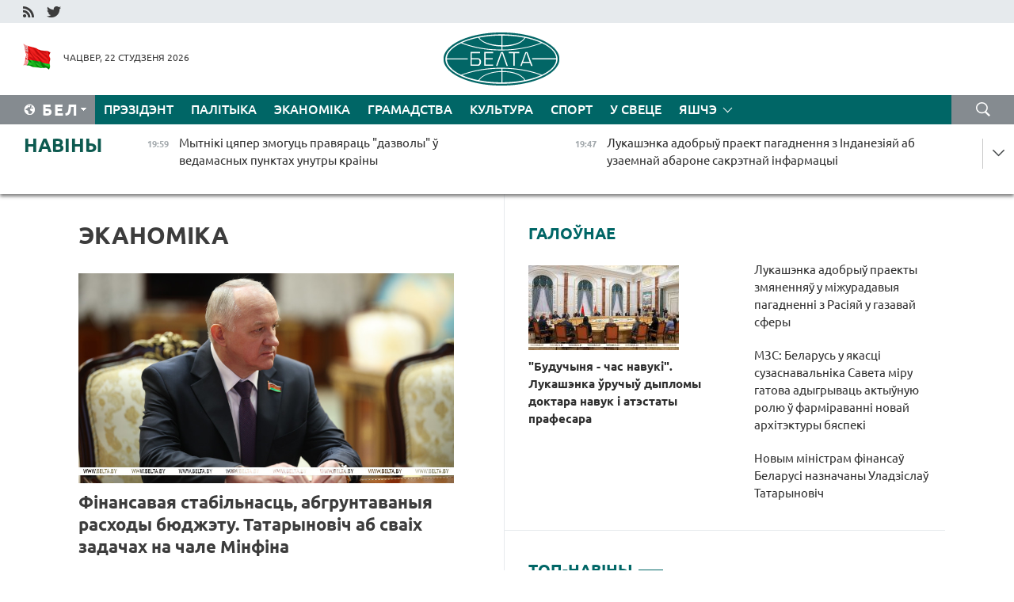

--- FILE ---
content_type: text/html; charset=UTF-8
request_url: https://blr.belta.by/economics/page/10/?day=01&month=06&year=23
body_size: 14323
content:
    
    	<!DOCTYPE HTML>
	<html lang="by-BY" >
	<head  prefix="article: http://ogp.me/ns/article#">
		<title>Эканоміка Старонка 10</title>
		<meta http-equiv="Content-Type" content="text/html; charset=utf-8">
                <meta name="viewport" content="width=device-width">
		<link rel="stylesheet" href="/styles/general_styles.css" type="text/css">
                                <link rel="stylesheet" href="/styles/styles2.css?1769114532" type="text/css">
                                <link rel="stylesheet" href="/styles/styles.css?1769114532" type="text/css">
                <link rel="stylesheet" href="/styles/tr_styles.css" type="text/css">
                            <link rel="icon" href="/desimages/fav.png" type="image/png">
		<meta name="keywords" content="Навіны эканомікі, эканамічныя навіны, сітуацыя на валютным рынку, макраэканамічныя паказчыкі Беларусі.
Эканоміка, эканоміка Беларусі, дзяржаўная эканоміка, рыначная эканоміка, рэгуляванне эканомікі, эканоміка краіны, дзяржаўнае рэгуляванне эканомікі">
		<meta name="description" content="Навіны беларускай эканомікі, змяненне росту цэн, інфляцыя, рост зарплат і пенсій. Валютны рынак Беларусі Старонка 10">
	    		                        <!-- Yandex.Metrika informer -->
<a href="https://metrika.yandex.by/stat/?id=15029098&amp;from=informer"
target="_blank" rel="nofollow"><img src="https://informer.yandex.ru/informer/15029098/1_1_FFFFFFFF_EFEFEFFF_0_pageviews"
style="width:80px; height:15px; border:0; display:none" alt="Яндекс.Метрика" title="Яндекс.Метрика: данные за сегодня (просмотры)" class="ym-advanced-informer" data-cid="15029098" data-lang="ru" /></a>
<!-- /Yandex.Metrika informer -->

<!-- Yandex.Metrika counter -->
<script type="text/javascript" >
   (function(m,e,t,r,i,k,a){m[i]=m[i]||function(){(m[i].a=m[i].a||[]).push(arguments)};
   m[i].l=1*new Date();
   for (var j = 0; j < document.scripts.length; j++) {if (document.scripts[j].src === r) { return; }}
   k=e.createElement(t),a=e.getElementsByTagName(t)[0],k.async=1,k.src=r,a.parentNode.insertBefore(k,a)})
   (window, document, "script", "https://mc.yandex.ru/metrika/tag.js", "ym");

   ym(15029098, "init", {
        clickmap:true,
        trackLinks:true,
        accurateTrackBounce:true,
        webvisor:true
   });
</script>
<noscript><div><img src="https://mc.yandex.ru/watch/15029098" style="position:absolute; left:-9999px;" alt="" /></div></noscript>
<!-- /Yandex.Metrika counter -->

            
                        <meta name="google-site-verification" content="Dd8uWU7VCf77OeeHXR5DHMQmZ-7j6FLk_JRDg71UqnQ" />

            
        

                                                                	</head>
	
	<body>

                
        <a id="top"></a>

    <div class="all   ">
        <div class="ban_main_top">
            
        </div>
        <div class="top_line">
	                <div class="social_icons">
                                          <a href="/rss" title="RSS"  target ="_self" onmouseover="this.children[0].src='https://blr.belta.by/images/storage/banners/000015_9792b56e8dc3dd1262c69a28a949a99b_work.jpg'" onmouseout="this.children[0].src='https://blr.belta.by/images/storage/banners/000015_4c7b4dd0abba134c3f3b40f11c7d2280_work.jpg'">
                    <img src="https://blr.belta.by/images/storage/banners/000015_4c7b4dd0abba134c3f3b40f11c7d2280_work.jpg" alt="RSS" title="RSS" />
                </a>
                                              <a href="https://twitter.com/ByBelta" title="Twitter"  target ="_blank" onmouseover="this.children[0].src='https://blr.belta.by/images/storage/banners/000015_d883d8345fde0915c71fe70fbc6b3aba_work.jpg'" onmouseout="this.children[0].src='https://blr.belta.by/images/storage/banners/000015_aa312c63b3361ad13bfc21a9647031cf_work.jpg'">
                    <img src="https://blr.belta.by/images/storage/banners/000015_aa312c63b3361ad13bfc21a9647031cf_work.jpg" alt="Twitter" title="Twitter" />
                </a>
                        </div>
    
	         
        </div>
        <div class="header">
            <div class="header_date">
                                            <a class="header_flag" href="/" title="Сцяг"  target ="_self">
                <img 
                    src="https://blr.belta.by/images/storage/banners/000204_8b46a27f5f27ae9a2d0bd487d340c2d5_work.jpg" 
                    alt="Сцяг" 
                    title="Сцяг" 
                                    />
            </a>
            
                Чацвер, 22 студзеня 2026
            </div>
	            	        <div class="logo">
            
                                                                    <a href="/" title="Беларускае тэлеграфнае агенцтва"  target ="_self">
                            <span class="logo_img"><img src="https://blr.belta.by/images/storage/banners/000016_3289232daeea51392de2ee72efbeeaee_work.jpg" alt="Беларускае тэлеграфнае агенцтва" title="Беларускае тэлеграфнае агенцтва" /></span>
                                                    </a>
                                                        </div>
    
            <div class="weather_currency">
                <div class="weather_currency_inner">
                
	 	
                </div>
	    
            </div>
        </div>
    <div class="menu_line" >

	    <div class="main_langs" id="main_langs">
            <div class="main_langs_inner" id="main_langs_inner">
	
                                    <div class="main_lang_item" ><a target="_blank"   href="http://belta.by" title="Рус" >Рус</a></div>
        	
                                                    	
                                    <div class="main_lang_item" ><a target="_blank"   href="https://pol.belta.by/" title="Pl" >Pl</a></div>
        	
                                    <div class="main_lang_item" ><a target="_blank"   href="http://eng.belta.by" title="Eng" >Eng</a></div>
        	
                                    <div class="main_lang_item" ><a target="_blank"   href="http://deu.belta.by" title="Deu" >Deu</a></div>
        	
                                    <div class="main_lang_item" ><a target="_blank"   href="http://esp.belta.by" title="Esp" >Esp</a></div>
        	
                                    <div class="main_lang_item" ><a target="_blank"   href="http://chn.belta.by/" title="中文" >中文</a></div>
        </div>
<div class="main_lang_item main_lang_selected" ><a   href="https://blr.belta.by/" title="Бел">Бел</a></div>
</div>
		

	       <div class="h_menu_fp" id="h_menu_fp" >
    <div class="h_menu_title" id="h_menu_title">
                Меню
    </div>
            <div class="h_menu_s" id="h_menu_s"></div>
        <div class="menu_more">
            <div class="menu_more_title" id="h_menu_more" >Яшчэ </div>
                    <div id="h_menu" class="h_menu">
                <div class="content_all_margin">
	                        <div class="menu_els" id="h_menu_line_1">
                                                            <div class="menu_item " id="h_menu_item_1_1">
                            <a   href="https://blr.belta.by/president/" title="Прэзідэнт">Прэзідэнт</a>
                        </div>
                                                                                <div class="menu_item " id="h_menu_item_1_2">
                            <a   href="https://blr.belta.by/politics/" title="Палітыка">Палітыка</a>
                        </div>
                                                                                <div class="menu_item menu_item_selected" id="h_menu_item_1_3">
                            <a   href="https://blr.belta.by/economics/" title="Эканоміка">Эканоміка</a>
                        </div>
                                                                                <div class="menu_item " id="h_menu_item_1_4">
                            <a   href="https://blr.belta.by/society/" title="Грамадства">Грамадства</a>
                        </div>
                                                                                <div class="menu_item " id="h_menu_item_1_5">
                            <a   href="https://blr.belta.by/culture/" title="Культура">Культура</a>
                        </div>
                                                                                <div class="menu_item " id="h_menu_item_1_6">
                            <a   href="https://blr.belta.by/sport/" title="Спорт">Спорт</a>
                        </div>
                                                                                <div class="menu_item " id="h_menu_item_1_7">
                            <a   href="https://blr.belta.by/world/" title="У свеце">У свеце</a>
                        </div>
                                                </div>
                                            <div class="menu_els" id="h_menu_line_2">
                                                            <div class="menu_item " id="h_menu_item_2_1">
                            <a   href="https://blr.belta.by/opinions/" title="Меркаванні">Меркаванні</a>
                        </div>
                                                                                <div class="menu_item " id="h_menu_item_2_2">
                            <a   href="https://blr.belta.by/comments/" title="Каментарыі">Каментарыі</a>
                        </div>
                                                                                <div class="menu_item " id="h_menu_item_2_3">
                            <a   href="https://blr.belta.by/interview/" title="Інтэрв&#039;ю">Інтэрв'ю</a>
                        </div>
                                                </div>
                                            <div class="menu_els" id="h_menu_line_3">
                                                            <div class="menu_item " id="h_menu_item_3_1">
                            <a   href="https://blr.belta.by/photonews/" title="Фотанавіны">Фотанавіны</a>
                        </div>
                                                                                <div class="menu_item " id="h_menu_item_3_2">
                            <a   href="https://blr.belta.by/video/" title="Відэа">Відэа</a>
                        </div>
                                                                                <div class="menu_item " id="h_menu_item_3_3">
                            <a   href="https://blr.belta.by/infographica/" title="Інфаграфіка">Інфаграфіка</a>
                        </div>
                                                </div>
                                            <div class="menu_els" id="h_menu_line_4">
                                                            <div class="menu_item " id="h_menu_item_4_1">
                            <a   href="https://blr.belta.by/about_company/" title="Аб агенцтве">Аб агенцтве</a>
                        </div>
                                                                                <div class="menu_item " id="h_menu_item_4_2">
                            <a   href="https://blr.belta.by/advertising/" title="Рэклама">Рэклама</a>
                        </div>
                                                                                <div class="menu_item " id="h_menu_item_4_3">
                            <a   href="https://blr.belta.by/contacts/" title="Кантакты">Кантакты</a>
                        </div>
                                                </div>
                            </div>
       
    </div>
                    </div>
           </div>            
	


	
    
    
	    <div class="search_btn" onclick="open_search('search')"></div>
<form action="/search/getResultsForPeriod/" id="search">
    <input type="text" name="query" value="" placeholder="Пошук" class="search_edit"/>
    <input type="submit" value="Пошук" class="search_submit" />
    <div class="clear"></div>
        <div class="fp_search_where">
        <span id="fp_search_where">Дзе шукаць:</span>
            <input type="radio" name="group" value="0" id="group_0"/><label for="group_0">Шукаць усюды</label>
                                                        <input type="radio" name="group" value="4" id="group_4"/><label for="group_4">Вiдэа</label>
                                           <input type="radio" name="group" value="5" id="group_5"/><label for="group_5">Інфаграфіка</label>
                                           <input type="radio" name="group" value="6" id="group_6"/><label for="group_6">Эксперты</label>
               </div>
       <div class="fp_search_where">
        <span id="fp_search_when">За перыяд</span>
            <input type="radio" name="period" value="0" id="period_0"/><label for="period_0">За ўвесь перыяд</label>
            <input type="radio" name="period" value="1" id="period_1"/><label for="period_1">За дзень</label>
            <input type="radio" name="period" value="2" id="period_2"/><label for="period_2">За тыдзень</label>
            <input type="radio" name="period" value="3" id="period_3"/><label for="period_3">За месяц</label>
            <input type="radio" name="period" value="4" id="period_4"/><label for="period_4">За год</label>
                </div>
    <div class="search_close close_btn" onclick="close_search('search')"></div>
</form>
   

    </div>
    <div class="top_lenta_inner">
  <div class="top_lenta">
    <a href="/" title="На галоўную" class="tl_logo"></a>
    <div class="tl_title">
                    <a href="https://blr.belta.by/all_news" title="Навіны">Навіны</a>
            </div>
                            <div class="tl_inner" id="tl_inner">
        
        <div class="tl_item">
	        	            	        	                                                                        	                	                                <a  href="https://blr.belta.by/president/view/mytniki-tsjaper-zmoguts-pravjarats-dazvoly-u-vedamasnyh-punktah-unutry-krainy-153833-2026/"   title="Мытнікі цяпер змогуць правяраць &quot;дазволы&quot; ў ведамасных пунктах унутры краіны  ">
                    <span class="tl_date">
                                                                                                <span>19:59</span>
                    </span>
                    <span class="tl_news">Мытнікі цяпер змогуць правяраць "дазволы" ў ведамасных пунктах унутры краіны  </span>
                    <span class="tl_node">Прэзідэнт</span>
                </a>
        </div>
        
        <div class="tl_item">
	        	            	        	                                                                        	                	                                <a  href="https://blr.belta.by/president/view/lukashenka-adobryu-praekt-pagadnennja-z-indanezijaj-ab-uzaemnaj-abarone-sakretnaj-infarmatsyi-153832-2026/"   title="Лукашэнка адобрыў праект пагаднення з Інданезіяй аб узаемнай абароне сакрэтнай інфармацыі ">
                    <span class="tl_date">
                                                                                                <span>19:47</span>
                    </span>
                    <span class="tl_news">Лукашэнка адобрыў праект пагаднення з Інданезіяй аб узаемнай абароне сакрэтнай інфармацыі </span>
                    <span class="tl_node">Прэзідэнт</span>
                </a>
        </div>
        
        <div class="tl_item">
	        	            	        	                                                                        	                	                                <a  href="https://blr.belta.by/president/view/lukashenka-pavinshavau-every-kaguta-museveni-z-peravybrannem-na-pasadu-prezidenta-ugandy-153831-2026/"   title="Лукашэнка павіншаваў Ёверы Кагута Мусевені з перавыбраннем на пасаду Прэзідэнта Уганды  ">
                    <span class="tl_date">
                                                                                                <span>19:34</span>
                    </span>
                    <span class="tl_news">Лукашэнка павіншаваў Ёверы Кагута Мусевені з перавыбраннем на пасаду Прэзідэнта Уганды  </span>
                    <span class="tl_node">Прэзідэнт</span>
                </a>
        </div>
        
        <div class="tl_item">
	        	            	        	                                                                        	                	                                <a  href="https://blr.belta.by/society/view/jak-razlichvaetstsa-stazh-i-ad-chago-zalezhyts-pamer-pensii-njuansy-pensijnaga-zabespjachennja-153829-2026/"   title="Як разлічваецца стаж і ад чаго залежыць памер пенсіі. Нюансы пенсійнага забеспячэння растлумачылі ў Мінпрацы  ">
                    <span class="tl_date">
                                                                                                <span>19:07</span>
                    </span>
                    <span class="tl_news">Як разлічваецца стаж і ад чаго залежыць памер пенсіі. Нюансы пенсійнага забеспячэння растлумачылі ў Мінпрацы  </span>
                    <span class="tl_node">Грамадства</span>
                </a>
        </div>
        
        <div class="tl_item">
	        	            	        	                                                                        	                	                                <a  href="https://blr.belta.by/president/view/lukashenka-adobryu-praekty-zmjanennjau-u-mizhuradavyja-pagadnenni-z-rasijaj-u-gazavaj-sfery-153830-2026/"   title="Лукашэнка адобрыў праекты змяненняў у міжурадавыя пагадненні з Расіяй у газавай сферы  ">
                    <span class="tl_date">
                                                                                                <span>19:04</span>
                    </span>
                    <span class="tl_news">Лукашэнка адобрыў праекты змяненняў у міжурадавыя пагадненні з Расіяй у газавай сферы  </span>
                    <span class="tl_node">Прэзідэнт</span>
                </a>
        </div>
        
        <div class="tl_item">
	        	            	        	                                                                        	                	                                <a  href="https://blr.belta.by/economics/view/razvitstse-malochnaj-galiny-i-vyhad-na-novyja-rynki-abmerkavali-na-vyjaznym-seminary-minselgasharcha-153828-2026/"   title="Развіццё малочнай галіны і выхад на новыя рынкі абмеркавалі на выязным семінары Мінсельгасхарча   ">
                    <span class="tl_date">
                                                                                                <span>18:32</span>
                    </span>
                    <span class="tl_news">Развіццё малочнай галіны і выхад на новыя рынкі абмеркавалі на выязным семінары Мінсельгасхарча   </span>
                    <span class="tl_node">Эканоміка</span>
                </a>
        </div>
        
        <div class="tl_item">
	        	            	        	                                                                        	                	                                <a  href="https://blr.belta.by/politics/view/belarus-unesla-u-paradak-dnja-pasjadzhennja-pastajannaga-saveta-abse-punkt-ab-initsyjatyve-trampa-pa-153827-2026/"   title="Беларусь унесла ў парадак дня пасяджэння Пастаяннага савета АБСЕ пункт аб ініцыятыве Трампа па Савеце міру ">
                    <span class="tl_date">
                                                                                                <span>18:06</span>
                    </span>
                    <span class="tl_news">Беларусь унесла ў парадак дня пасяджэння Пастаяннага савета АБСЕ пункт аб ініцыятыве Трампа па Савеце міру </span>
                    <span class="tl_node">Палітыка</span>
                </a>
        </div>
        
        <div class="tl_item">
	        	            	        	                                                                        	                	                                <a  href="https://blr.belta.by/president/view/lukashenka-nadzjaliu-juryja-seliverstava-paunamotstvami-vitse-premera-pa-pytannjah-adnosin-z-rasijaj-153825-2026/"   title="Лукашэнка надзяліў Юрыя Селіверстава паўнамоцтвамі віцэ-прэм&#039;ера па пытаннях адносін з Расіяй  ">
                    <span class="tl_date">
                                                                                                <span>17:55</span>
                    </span>
                    <span class="tl_news">Лукашэнка надзяліў Юрыя Селіверстава паўнамоцтвамі віцэ-прэм'ера па пытаннях адносін з Расіяй  </span>
                    <span class="tl_node">Прэзідэнт</span>
                </a>
        </div>
        
        <div class="tl_item">
	        	            	        	                                                                        	                	                                <a  href="https://blr.belta.by/politics/view/belaruskaja-delegatsyja-budze-nazirats-za-finalnym-etapam-parlamentskih-vybarau-u-mjanme-153826-2026/"   title="Беларуская дэлегацыя будзе назіраць за фінальным этапам парламенцкіх выбараў у М&#039;янме  ">
                    <span class="tl_date">
                                                                                                <span>17:44</span>
                    </span>
                    <span class="tl_news">Беларуская дэлегацыя будзе назіраць за фінальным этапам парламенцкіх выбараў у М'янме  </span>
                    <span class="tl_node">Палітыка</span>
                </a>
        </div>
        
        <div class="tl_item">
	        	            	        	                                                                        	                	                                <a  href="https://blr.belta.by/economics/view/za-kosht-chago-u-belarusi-planuetstsa-dasjagnuts-pryrostu-vup-u-2026-godze-raskazau-ministr-153824-2026/"   title="За кошт чаго ў Беларусі плануецца дасягнуць прыросту ВУП у 2026 годзе, расказаў міністр ">
                    <span class="tl_date">
                                                                                                <span>17:25</span>
                    </span>
                    <span class="tl_news">За кошт чаго ў Беларусі плануецца дасягнуць прыросту ВУП у 2026 годзе, расказаў міністр </span>
                    <span class="tl_node">Эканоміка</span>
                </a>
        </div>
        
        <div class="tl_item">
	        	            	        	                                                                        	                	                                <a  href="https://blr.belta.by/politics/view/mzs-belarus-u-jakastsi-suzasnavalnika-saveta-miru-gatova-adygryvats-aktyunuju-rolju-u-farmiravanni-153823-2026/"   title="МЗС: Беларусь у якасці сузаснавальніка Савета міру гатова адыгрываць актыўную ролю ў фарміраванні новай архітэктуры бяспекі ">
                    <span class="tl_date">
                                                                                                <span>17:15</span>
                    </span>
                    <span class="tl_news">МЗС: Беларусь у якасці сузаснавальніка Савета міру гатова адыгрываць актыўную ролю ў фарміраванні новай архітэктуры бяспекі </span>
                    <span class="tl_node">Палітыка</span>
                </a>
        </div>
        
        <div class="tl_item">
	        	            	        	                                                                        	                	                                <a  href="https://blr.belta.by/politics/view/pasol-belarusi-prynjau-udzel-u-tsyrymonii-zatsvjardzhennja-statuta-saveta-miru-uradam-zsha-153822-2026/"   title="Пасол Беларусі прыняў удзел у цырымоніі зацвярджэння Статута Савета міру ўрадам ЗША ">
                    <span class="tl_date">
                                                                                                <span>16:56</span>
                    </span>
                    <span class="tl_news">Пасол Беларусі прыняў удзел у цырымоніі зацвярджэння Статута Савета міру ўрадам ЗША </span>
                    <span class="tl_node">Палітыка</span>
                </a>
        </div>
        
        <div class="tl_item">
	        	            	        	                                                                        	                	                                <a  href="https://blr.belta.by/politics/view/belarus-i-gruzija-abmerkavali-adnaulenne-mizhparlamentskaga-uzaemadzejannja-153821-2026/"   title="Беларусь і Грузія абмеркавалі аднаўленне міжпарламенцкага ўзаемадзеяння ">
                    <span class="tl_date">
                                                                                                <span>16:35</span>
                    </span>
                    <span class="tl_news">Беларусь і Грузія абмеркавалі аднаўленне міжпарламенцкага ўзаемадзеяння </span>
                    <span class="tl_node">Палітыка</span>
                </a>
        </div>
        
        <div class="tl_item">
	        	            	        	                                                                        	                	                                <a  href="https://blr.belta.by/society/view/u-belarusi-planujuts-pashyryts-vytvorchasts-srodkau-indyvidualnaj-ahovy-153819-2026/"   title="У Беларусі плануюць пашырыць вытворчасць сродкаў індывідуальнай аховы  ">
                    <span class="tl_date">
                                                                                                <span>16:23</span>
                    </span>
                    <span class="tl_news">У Беларусі плануюць пашырыць вытворчасць сродкаў індывідуальнай аховы  </span>
                    <span class="tl_node">Грамадства</span>
                </a>
        </div>
        
        <div class="tl_item">
	        	            	        	                                                                        	                	                                <a  href="https://blr.belta.by/economics/view/pershaja-kampanija-z-emena-akredytavana-na-butb-153820-2026/"   title="Першая кампанія з Емена акрэдытавана на БУТБ">
                    <span class="tl_date">
                                                                                                <span>16:19</span>
                    </span>
                    <span class="tl_news">Першая кампанія з Емена акрэдытавана на БУТБ</span>
                    <span class="tl_node">Эканоміка</span>
                </a>
        </div>
        
        <div class="tl_item">
	        	            	        	                                                                        	                	                                <a  href="https://blr.belta.by/world/view/tramp-padpisau-statut-saveta-miru-153817-2026/"   title="Трамп падпісаў Статут Савета міру  ">
                    <span class="tl_date">
                                                                                                <span>15:33</span>
                    </span>
                    <span class="tl_news">Трамп падпісаў Статут Савета міру  </span>
                    <span class="tl_node">У свеце</span>
                </a>
        </div>
        
        <div class="tl_item">
	        	            	        	                                                                        	                	                                <a  href="https://blr.belta.by/sport/view/belarus-bjarozavik-uzjau-serabro-pershaga-etapu-kubka-ljadneva-pa-pjatsibori-153818-2026/"   title="Беларус Бярозавік узяў серабро першага этапу Кубка Ляднёва па пяцібор&#039;і ">
                    <span class="tl_date">
                                                                                                <span>15:32</span>
                    </span>
                    <span class="tl_news">Беларус Бярозавік узяў серабро першага этапу Кубка Ляднёва па пяцібор'і </span>
                    <span class="tl_node">Спорт</span>
                </a>
        </div>
        
        <div class="tl_item">
	        	            	        	                                                                        	                	                                <a  href="https://blr.belta.by/culture/view/adnoulenuju-kaplitsu-pahavalnju-rodu-azheshkau-adkryli-u-dragichynskim-raene-153816-2026/"   title="Адноўленую капліцу-пахавальню роду Ажэшкаў адкрылі ў Драгічынскім раёне  ">
                    <span class="tl_date">
                                                                                                <span>15:31</span>
                    </span>
                    <span class="tl_news">Адноўленую капліцу-пахавальню роду Ажэшкаў адкрылі ў Драгічынскім раёне  </span>
                    <span class="tl_node">Культура</span>
                </a>
        </div>
        
        <div class="tl_item">
	        	            	        	                                                                        	                	                                <a  href="https://blr.belta.by/economics/view/finansavaja-stabilnasts-abgruntavanyja-rashody-bjudzhetu-tatarynovich-ab-svaih-zadachah-na-chale-153815-2026/"   title="Фінансавая стабільнасць, абгрунтаваныя расходы бюджэту. Татарыновіч аб сваіх задачах на чале Мінфіна">
                    <span class="tl_date">
                                                                                                <span>15:03</span>
                    </span>
                    <span class="tl_news">Фінансавая стабільнасць, абгрунтаваныя расходы бюджэту. Татарыновіч аб сваіх задачах на чале Мінфіна</span>
                    <span class="tl_node">Эканоміка</span>
                </a>
        </div>
        
        <div class="tl_item">
	        	            	        	                                                                        	                	                                <a  href="https://blr.belta.by/economics/view/jakija-mery-prymajutstsa-dlja-prasouvannja-u-gandlevyh-setkah-belaruskih-tavarau-raskazali-u-marg-153814-2026/"   title="Якія меры прымаюцца для прасоўвання ў гандлёвых сетках беларускіх тавараў, расказалі ў МАРГ  ">
                    <span class="tl_date">
                                                                                                <span>14:40</span>
                    </span>
                    <span class="tl_news">Якія меры прымаюцца для прасоўвання ў гандлёвых сетках беларускіх тавараў, расказалі ў МАРГ  </span>
                    <span class="tl_node">Эканоміка</span>
                </a>
        </div>
        
        <div class="tl_item">
	        	            	        	                                                                        	                	                                <a  href="https://blr.belta.by/society/view/pastupovae-aslablenne-marazou-ale-z-apadkami-chago-chakats-ad-nadvorja-u-belarusi-23-28-studzenja-153813-2026/"   title="Паступовае аслабленне маразоў, але з ападкамі. Чаго чакаць ад надвор&#039;я ў Беларусі 23-28 студзеня  ">
                    <span class="tl_date">
                                                                                                <span>14:13</span>
                    </span>
                    <span class="tl_news">Паступовае аслабленне маразоў, але з ападкамі. Чаго чакаць ад надвор'я ў Беларусі 23-28 студзеня  </span>
                    <span class="tl_node">Грамадства</span>
                </a>
        </div>
        
        <div class="tl_item">
	        	            	        	                                                                        	                	                                <a  href="https://blr.belta.by/president/view/nashy-urachy-malajtsy-jany-usih-vyratavali-lukashenka-pra-uzroven-belaruskih-vaennyh-medykau-i-ne-tolki-153812-2026/"   title="&quot;Нашы ўрачы малайцы, яны ўсіх выратавалі&quot;. Лукашэнка пра ўзровень беларускіх ваенных медыкаў і не толькі">
                    <span class="tl_date">
                                                                                                <span>14:09</span>
                    </span>
                    <span class="tl_news">"Нашы ўрачы малайцы, яны ўсіх выратавалі". Лукашэнка пра ўзровень беларускіх ваенных медыкаў і не толькі</span>
                    <span class="tl_node">Прэзідэнт</span>
                </a>
        </div>
        
        <div class="tl_item">
	        	            	        	                                                                        	                	                                <a  href="https://blr.belta.by/president/view/lukashenka-pra-razvitstse-galin-treba-samim-rabits-dlja-sjabe-use-neabhodnae-153811-2026/"   title="Лукашэнка пра развіццё галін: трэба самім рабіць для сябе ўсё неабходнае">
                    <span class="tl_date">
                                                                                                <span>13:51</span>
                    </span>
                    <span class="tl_news">Лукашэнка пра развіццё галін: трэба самім рабіць для сябе ўсё неабходнае</span>
                    <span class="tl_node">Прэзідэнт</span>
                </a>
        </div>
        
        <div class="tl_item">
	        	            	        	                                                                        	                	                                <a  href="https://blr.belta.by/world/view/tramp-zajaviu-shto-savet-miru-budze-supratsounichats-z-aan-153810-2026/"   title="Трамп заявіў, што Савет міру будзе супрацоўнічаць з ААН  ">
                    <span class="tl_date">
                                                                                                <span>13:39</span>
                    </span>
                    <span class="tl_news">Трамп заявіў, што Савет міру будзе супрацоўнічаць з ААН  </span>
                    <span class="tl_node">У свеце</span>
                </a>
        </div>
        
        <div class="tl_item">
	        	            	        	                                                                        	                	                                <a  href="https://blr.belta.by/politics/view/laurou-pavinshavau-belaruskih-dyplamatau-z-prafesijnym-svjatam-153809-2026/"   title="Лаўроў павіншаваў беларускіх дыпламатаў з прафесійным святам ">
                    <span class="tl_date">
                                                                                                <span>13:33</span>
                    </span>
                    <span class="tl_news">Лаўроў павіншаваў беларускіх дыпламатаў з прафесійным святам </span>
                    <span class="tl_node">Палітыка</span>
                </a>
        </div>
        
        <div class="tl_item">
	        	            	        	                                                                        	                	                                <a  href="https://blr.belta.by/world/view/nasha-amerykanskaja-mara-mertvaja-lidary-es-zbirajutstsa-na-ekstranny-samit-153808-2026/"   title="&quot;Наша амерыканская мара мёртвая&quot;. Лідары ЕС збіраюцца на экстранны саміт  ">
                    <span class="tl_date">
                                                                                                <span>13:31</span>
                    </span>
                    <span class="tl_news">"Наша амерыканская мара мёртвая". Лідары ЕС збіраюцца на экстранны саміт  </span>
                    <span class="tl_node">У свеце</span>
                </a>
        </div>
        
        <div class="tl_item">
	        	            	        	                                                                        	                	                                <a  href="https://blr.belta.by/president/view/lukashenka-adznachyu-pospehi-ajchynnaj-medytsyny-i-paabjatsau-peraadolets-nedahopy-subektyunaga-153805-2026/"   title="Лукашэнка адзначыў поспехі айчыннай медыцыны і паабяцаў пераадолець недахопы суб&#039;ектыўнага характару">
                    <span class="tl_date">
                                                                                                <span>13:01</span>
                    </span>
                    <span class="tl_news">Лукашэнка адзначыў поспехі айчыннай медыцыны і паабяцаў пераадолець недахопы суб'ектыўнага характару</span>
                    <span class="tl_node">Прэзідэнт</span>
                </a>
        </div>
        
        <div class="tl_item">
	        	            	        	                                                                        	                	                                <a  href="https://blr.belta.by/society/view/adkryty-urok-u-zamku-vystauki-u-belarusi-projduts-merapryemstvy-da-mizhnarodnaga-dnja-pamjatsi-ahvjar-153804-2026/"   title="Адкрыты ўрок у замку, выстаўкі. У Беларусі пройдуць мерапрыемствы да Міжнароднага дня памяці ахвяр халакосту   ">
                    <span class="tl_date">
                                                                                                <span>12:54</span>
                    </span>
                    <span class="tl_news">Адкрыты ўрок у замку, выстаўкі. У Беларусі пройдуць мерапрыемствы да Міжнароднага дня памяці ахвяр халакосту   </span>
                    <span class="tl_node">Грамадства</span>
                </a>
        </div>
        
        <div class="tl_item">
	        	            	        	                                                                        	                	                                <a  href="https://blr.belta.by/society/view/azarau-strah-adzin-z-faktarau-u-susvetnaj-palitytsy-153803-2026/"   title="Азараў: страх - адзін з фактараў у сусветнай палітыцы ">
                    <span class="tl_date">
                                                                                                <span>12:52</span>
                    </span>
                    <span class="tl_news">Азараў: страх - адзін з фактараў у сусветнай палітыцы </span>
                    <span class="tl_node">Грамадства</span>
                </a>
        </div>
        
        <div class="tl_item">
	        	            	        	                                                                        	                	                                <a  href="https://blr.belta.by/president/view/novym-ministram-finansau-belarusi-naznachany-uladzislau-tatarynovich-153806-2026/"   title="Новым міністрам фінансаў Беларусі назначаны Уладзіслаў Татарыновіч ">
                    <span class="tl_date">
                                                                                                <span>12:50</span>
                    </span>
                    <span class="tl_news">Новым міністрам фінансаў Беларусі назначаны Уладзіслаў Татарыновіч </span>
                    <span class="tl_node">Прэзідэнт</span>
                </a>
        </div>
        <a class="all_news" href="https://blr.belta.by/all_news" title="Усе навіны">Усе навіны</a> 
    </div>
    <div class="tl_arrow" title="" id="tl_arrow"></div>
    <a class="all_news main_left_col" href="https://blr.belta.by/all_news" title="Усе навіны">Усе навіны</a> 
  </div>
    
</div>    <div class="main">
        <div class="content">
                
						    <div class="content_margin">    
	<h1 class="upper">Эканоміка</h1>
	    <div class="main_in_rubric">
                                                                <a href="https://blr.belta.by/economics/view/finansavaja-stabilnasts-abgruntavanyja-rashody-bjudzhetu-tatarynovich-ab-svaih-zadachah-na-chale-153815-2026/"  title="Фінансавая стабільнасць, абгрунтаваныя расходы бюджэту. Татарыновіч аб сваіх задачах на чале Мінфіна" class="news_with_rubric_img">
                <img src="https://blr.belta.by/images/storage/news/with_archive/2026/000021_1769083558_153815_big.jpg" alt="" title=""/>
            </a>
                <a href="https://blr.belta.by/economics/view/finansavaja-stabilnasts-abgruntavanyja-rashody-bjudzhetu-tatarynovich-ab-svaih-zadachah-na-chale-153815-2026/"  title="Фінансавая стабільнасць, абгрунтаваныя расходы бюджэту. Татарыновіч аб сваіх задачах на чале Мінфіна" class="main_news1_title">
            Фінансавая стабільнасць, абгрунтаваныя расходы бюджэту. Татарыновіч аб сваіх задачах на чале Мінфіна
        </a>
            </div>

    <div >
	                                                                                                                        <div class="news_item_main">
                                            <a href="https://blr.belta.by/economics/view/za-kosht-chago-u-belarusi-planuetstsa-dasjagnuts-pryrostu-vup-u-2026-godze-raskazau-ministr-153824-2026/"  title="За кошт чаго ў Беларусі плануецца дасягнуць прыросту ВУП у 2026 годзе, расказаў міністр " class="news_with_rubric_img">
                           <img src="https://blr.belta.by/images/storage/news/with_archive/2026/000021_1769091978_153824_medium.jpg" alt="Фота з архіва" title="Фота з архіва"/>
                        </a>
                                        <a href="https://blr.belta.by/economics/view/za-kosht-chago-u-belarusi-planuetstsa-dasjagnuts-pryrostu-vup-u-2026-godze-raskazau-ministr-153824-2026/"  title="За кошт чаго ў Беларусі плануецца дасягнуць прыросту ВУП у 2026 годзе, расказаў міністр ">
                            За кошт чаго ў Беларусі плануецца дасягнуць прыросту ВУП у 2026 годзе, расказаў міністр 
                    </a>
            </div>
	                                                                                                                        <div class="news_item_main">
                                            <a href="https://blr.belta.by/economics/view/pershaja-kampanija-z-emena-akredytavana-na-butb-153820-2026/"  title="Першая кампанія з Емена акрэдытавана на БУТБ" class="news_with_rubric_img">
                           <img src="https://blr.belta.by/images/storage/news/with_archive/2026/000021_1769088438_153820_medium.jpg" alt="Фота iStock" title="Фота iStock"/>
                        </a>
                                        <a href="https://blr.belta.by/economics/view/pershaja-kampanija-z-emena-akredytavana-na-butb-153820-2026/"  title="Першая кампанія з Емена акрэдытавана на БУТБ">
                            Першая кампанія з Емена акрэдытавана на БУТБ
                    </a>
            </div>
	    </div>
    </div>    
	<div class="content_margin" id="inner">    
	                  	           	     
                       
                                                                                          <div class="new_date">
                    <div class="day">03</div><div class="month_year"><span>.</span>01.26</div>
                </div>
                           <div class="news_item">
               <div class="date">12:04</div>
		<a href="/economics/view/u-2025-godze-na-zat-bnbk-upershynju-perapratsouvali-belaruskuju-pshanitsu-153150-2026/"  title="У 2025 годзе на ЗАТ &quot;БНБК&quot; упершыню перапрацоўвалі беларускую пшаніцу " class="rubric_item_title">
			У 2025 годзе на ЗАТ "БНБК" упершыню перапрацоўвалі беларускую пшаніцу 
		</a>
    
        </div>
                  	           	     
                       
                                                                                          <div class="new_date">
                    <div class="day">02</div><div class="month_year"><span>.</span>01.26</div>
                </div>
                           <div class="news_item">
               <div class="date">11:47</div>
		<a href="/economics/view/u-belarusi-pavjalichany-pamery-standartnyh-padatkovyh-vylikau-153136-2026/"  title="У Беларусі павялічаны памеры стандартных падатковых вылікаў " class="rubric_item_title">
			У Беларусі павялічаны памеры стандартных падатковых вылікаў 
		</a>
    
        </div>
                  	           	     
                       
                                         <div class="news_item">
               <div class="date">11:15</div>
		<a href="/economics/view/jakija-dahody-ne-abkladajutstsa-padatkam-ab-zmjanennjah-raskazali-u-mpz-153135-2026/"  title="Якія даходы не абкладаюцца падаткам? Аб змяненнях расказалі ў МПЗ " class="rubric_item_title">
			Якія даходы не абкладаюцца падаткам? Аб змяненнях расказалі ў МПЗ 
		</a>
    
        </div>
                  	           	     
                       
                                                                                          <div class="new_date">
                    <div class="day">01</div><div class="month_year"><span>.</span>01.26</div>
                </div>
                           <div class="news_item">
               <div class="date">17:37</div>
		<a href="/economics/view/padatak-na-zvyshdahody-shto-zmjanjaetstsa-z-1-studzenja-153126-2026/"  title="Падатак на звышдаходы: што змяняецца з 1 студзеня " class="rubric_item_title">
			Падатак на звышдаходы: што змяняецца з 1 студзеня 
		</a>
    
        </div>
                  	           	     
                       
                                         <div class="news_item">
               <div class="date">15:51</div>
		<a href="/economics/view/natsbank-ustanaviu-znachenni-razlikovyh-velichyn-standartnaj-ryzyki-na-studzen-153128-2026/"  title="Нацбанк устанавіў значэнні разліковых велічынь стандартнай рызыкі на студзень " class="rubric_item_title">
			Нацбанк устанавіў значэнні разліковых велічынь стандартнай рызыкі на студзень 
		</a>
    
        </div>
                  	           	     
                       
                                                                                          <div class="new_date">
                    <div class="day">31</div><div class="month_year"><span>.</span>12.25</div>
                </div>
                           <div class="news_item">
               <div class="date">17:07</div>
		<a href="/economics/view/lichbavaja-belarus-jakija-zadachy-planuetstsa-vyrashyts-za-nastupnyja-pjats-gadou-153099-2025/"  title="Лічбавая Беларусь. Якія задачы плануецца вырашыць за наступныя пяць гадоў?  " class="rubric_item_title">
			Лічбавая Беларусь. Якія задачы плануецца вырашыць за наступныя пяць гадоў?  
		</a>
    
        </div>
                  	           	     
                       
                                         <div class="news_item">
               <div class="date">12:55</div>
		<a href="/economics/view/galouchanka-tendentsyja-pa-dougaterminovyh-ukladah-tolki-zamatsuetstsa-u-2026-godze-153089-2025/"  title="Галоўчанка: тэндэнцыя па доўгатэрміновых укладах толькі замацуецца ў 2026 годзе" class="rubric_item_title">
			Галоўчанка: тэндэнцыя па доўгатэрміновых укладах толькі замацуецца ў 2026 годзе
		</a>
    
        </div>
                  	           	     
                       
                                         <div class="news_item">
               <div class="date">12:54</div>
		<a href="/economics/view/zhylle-darogi-satsyjalnyja-abekty-jakija-praekty-uvajshli-u-dzjarzhaunuju-investpragramu-na-2026-god-153090-2025/"  title="Жыллё, дарогі, сацыяльныя аб&#039;екты. Якія праекты ўвайшлі ў дзяржаўную інвестпраграму на 2026 год  " class="rubric_item_title">
			Жыллё, дарогі, сацыяльныя аб'екты. Якія праекты ўвайшлі ў дзяржаўную інвестпраграму на 2026 год  
		</a>
    
        </div>
                  	           	     
                       
                                         <div class="news_item">
               <div class="date">12:34</div>
		<a href="/economics/view/galouchanka-nazvau-faktary-umatsavannja-belaruskaga-rublja-u-getym-godze-153088-2025/"  title="Галоўчанка назваў фактары ўмацавання беларускага рубля ў гэтым годзе  " class="rubric_item_title">
			Галоўчанка назваў фактары ўмацавання беларускага рубля ў гэтым годзе  
		</a>
    
        </div>
                  	           	     
                       
                                         <div class="news_item">
               <div class="date">11:29</div>
		<a href="/economics/view/vyrastuts-pensii-minimalka-i-zarplaty-bjudzhetnikau-shto-chakae-belarusau-u-2026-godze-153086-2025/"  title="Вырастуць пенсіі, мінімалка і зарплаты бюджэтнікаў. Што чакае беларусаў у 2026 годзе" class="rubric_item_title">
			Вырастуць пенсіі, мінімалка і зарплаты бюджэтнікаў. Што чакае беларусаў у 2026 годзе
		</a>
    
        </div>
 
        
				        	<div class="pages pages_shift" id="pages">
               <div class="pages_inner">
				                    <a href="/economics/page/9/?day=31&month=12&year=25" title="папярэдняя" class="p_prev" >папярэдняя</a>
						                    <a href="/economics/page/1/?day=31&month=12&year=25" title="1" class="page_item " >1</a>
		                    <a href="/economics/page/2/?day=31&month=12&year=25" title="2" class="page_item " >2</a>
		                    <a href="/economics/page/3/?day=31&month=12&year=25" title="3" class="page_item " >3</a>
		                    <a href="/economics/page/4/?day=31&month=12&year=25" title="4" class="page_item " >4</a>
		                    <a href="/economics/page/5/?day=31&month=12&year=25" title="5" class="page_item " >5</a>
		                    <a href="/economics/page/6/?day=31&month=12&year=25" title="6" class="page_item " >6</a>
		                    <a href="/economics/page/7/?day=31&month=12&year=25" title="7" class="page_item " >7</a>
		                    <a href="/economics/page/8/?day=31&month=12&year=25" title="8" class="page_item " >8</a>
		                    <a href="/economics/page/9/?day=31&month=12&year=25" title="9" class="page_item " >9</a>
		                    <a href="/economics/page/10/?day=31&month=12&year=25" title="10" class="page_item page_item_selected" >10</a>
			
					<a href="/economics/page/11/?day=31&month=12&year=25" title="" class="p_next_block" >[11..21]</a>
		                			<a href="/economics/page/11/?day=31&month=12&year=25" title="наступная" class="p_next" >наступная</a>
		            </div>
    </div>        </div>

        </div>
                                      <!--noindex-->
  <div class="main_news_inner">
	<div class="block_title">Галоўнае</div>
    <div class="mni_col">    
            <div class="rc_item rc_item_main">                                                                	                	                                                    <a href="https://blr.belta.by/president/view/buduchynja-chas-navuki-lukashenka-uruchyu-dyplomy-doktara-navuk-i-atestaty-prafesara-153797-2026/" title="&quot;Будучыня - час навукі&quot;. Лукашэнка ўручыў дыпломы доктара навук і атэстаты прафесара  " >
                        <img src="https://blr.belta.by/images/storage/news/with_archive/2026/000019_1769071801_153797_small.jpg" alt="" title=""/>
                    </a>
                               
                <a href="https://blr.belta.by/president/view/buduchynja-chas-navuki-lukashenka-uruchyu-dyplomy-doktara-navuk-i-atestaty-prafesara-153797-2026/" title="&quot;Будучыня - час навукі&quot;. Лукашэнка ўручыў дыпломы доктара навук і атэстаты прафесара  " class="last_news_title_main" >"Будучыня - час навукі". Лукашэнка ўручыў дыпломы доктара навук і атэстаты прафесара  
                     
                                    </a>
              </div>
        </div>
    
    


	    <div class="mni_col">
             <div class="rc_item">                                                                	                	                                               
                <a href="https://blr.belta.by/president/view/lukashenka-adobryu-praekty-zmjanennjau-u-mizhuradavyja-pagadnenni-z-rasijaj-u-gazavaj-sfery-153830-2026/" title="Лукашэнка адобрыў праекты змяненняў у міжурадавыя пагадненні з Расіяй у газавай сферы  "  >Лукашэнка адобрыў праекты змяненняў у міжурадавыя пагадненні з Расіяй у газавай сферы  
                     
                                    </a>
              </div>
             <div class="rc_item">                                                                	                	                                               
                <a href="https://blr.belta.by/politics/view/mzs-belarus-u-jakastsi-suzasnavalnika-saveta-miru-gatova-adygryvats-aktyunuju-rolju-u-farmiravanni-153823-2026/" title="МЗС: Беларусь у якасці сузаснавальніка Савета міру гатова адыгрываць актыўную ролю ў фарміраванні новай архітэктуры бяспекі "  >МЗС: Беларусь у якасці сузаснавальніка Савета міру гатова адыгрываць актыўную ролю ў фарміраванні новай архітэктуры бяспекі 
                     
                                    </a>
              </div>
             <div class="rc_item">                                                                	                	                                               
                <a href="https://blr.belta.by/president/view/novym-ministram-finansau-belarusi-naznachany-uladzislau-tatarynovich-153806-2026/" title="Новым міністрам фінансаў Беларусі назначаны Уладзіслаў Татарыновіч "  >Новым міністрам фінансаў Беларусі назначаны Уладзіслаў Татарыновіч 
                     
                                    </a>
              </div>
        </div>

  </div>
    <!--/noindex-->
    
  <div class="adv_col">
    <div class="ban_inner_right">
        
    </div>
  </div>

  <div class="right_col">
  	  	<!--noindex-->
        <div class="top_news">
                
    <div class="block_title">
        Топ-навіны        <div class="topNewsSlider_dots" id="topNewsSlider_dots"></div>
    </div>
    	    <div class="topNewsSlider">
		                            <div class="tn_item">
		                		                		                		                			                			                			                <a href="https://blr.belta.by/president/view/lukashenka-na-kankretnyja-navukovyja-spravy-u-belarusi-zausedy-znojduts-i-groshy-i-chas-153798-2026/"    title="Лукашэнка: на канкрэтныя навуковыя справы ў Беларусі заўсёды знойдуць і грошы, і час">
		                            Лукашэнка: на канкрэтныя навуковыя справы ў Беларусі заўсёды знойдуць і грошы, і час
		                             
		                            		                        </a>
                        </div>
		                            <div class="tn_item">
		                		                		                		                			                			                			                <a href="https://blr.belta.by/president/view/vy-ne-tolki-stvaraetse-vedy-lukashenka-ukazau-na-asablivuju-rolju-belaruskih-vuchonyh-153799-2026/"    title="&quot;Вы не толькі ствараеце веды&quot;. Лукашэнка ўказаў на асаблівую ролю беларускіх вучоных  ">
		                            "Вы не толькі ствараеце веды". Лукашэнка ўказаў на асаблівую ролю беларускіх вучоных  
		                             
		                            		                        </a>
                        </div>
		                            <div class="tn_item">
		                		                		                		                			                			                			                <a href="https://blr.belta.by/president/view/mytniki-tsjaper-zmoguts-pravjarats-dazvoly-u-vedamasnyh-punktah-unutry-krainy-153833-2026/"    title="Мытнікі цяпер змогуць правяраць &quot;дазволы&quot; ў ведамасных пунктах унутры краіны  ">
		                            Мытнікі цяпер змогуць правяраць "дазволы" ў ведамасных пунктах унутры краіны  
		                             
		                            		                        </a>
                        </div>
		                            <div class="tn_item">
		                		                		                		                			                			                			                <a href="https://blr.belta.by/president/view/lukashenka-adznachyu-pospehi-ajchynnaj-medytsyny-i-paabjatsau-peraadolets-nedahopy-subektyunaga-153805-2026/"    title="Лукашэнка адзначыў поспехі айчыннай медыцыны і паабяцаў пераадолець недахопы суб&#039;ектыўнага характару">
		                            Лукашэнка адзначыў поспехі айчыннай медыцыны і паабяцаў пераадолець недахопы суб'ектыўнага характару
		                             
		                            		                        </a>
                        </div>
		                            <div class="tn_item">
		                		                		                		                			                			                			                <a href="https://blr.belta.by/president/view/lukashenka-nadzjaliu-juryja-seliverstava-paunamotstvami-vitse-premera-pa-pytannjah-adnosin-z-rasijaj-153825-2026/"    title="Лукашэнка надзяліў Юрыя Селіверстава паўнамоцтвамі віцэ-прэм&#039;ера па пытаннях адносін з Расіяй  ">
		                            Лукашэнка надзяліў Юрыя Селіверстава паўнамоцтвамі віцэ-прэм'ера па пытаннях адносін з Расіяй  
		                             
		                            		                        </a>
                        </div>
		                            <div class="tn_item">
		                		                		                		                			                			                			                <a href="https://blr.belta.by/economics/view/finansavaja-stabilnasts-abgruntavanyja-rashody-bjudzhetu-tatarynovich-ab-svaih-zadachah-na-chale-153815-2026/"    title="Фінансавая стабільнасць, абгрунтаваныя расходы бюджэту. Татарыновіч аб сваіх задачах на чале Мінфіна">
		                            Фінансавая стабільнасць, абгрунтаваныя расходы бюджэту. Татарыновіч аб сваіх задачах на чале Мінфіна
		                             
		                            		                        </a>
                        </div>
		                            <div class="tn_item">
		                		                		                		                			                			                			                <a href="https://blr.belta.by/society/view/jak-razlichvaetstsa-stazh-i-ad-chago-zalezhyts-pamer-pensii-njuansy-pensijnaga-zabespjachennja-153829-2026/"    title="Як разлічваецца стаж і ад чаго залежыць памер пенсіі. Нюансы пенсійнага забеспячэння растлумачылі ў Мінпрацы  ">
		                            Як разлічваецца стаж і ад чаго залежыць памер пенсіі. Нюансы пенсійнага забеспячэння растлумачылі ў Мінпрацы  
		                             
		                            		                        </a>
                        </div>
		                            <div class="tn_item">
		                		                		                		                			                			                			                <a href="https://blr.belta.by/society/view/urad-belarusi-pratsue-nad-madernizatsyjaj-sistemy-dapamog-pa-dogljadze-dzitsjatsi-153762-2026/"    title="Урад Беларусі працуе над мадэрнізацыяй сістэмы дапамог па доглядзе дзіцяці  ">
		                            Урад Беларусі працуе над мадэрнізацыяй сістэмы дапамог па доглядзе дзіцяці  
		                             
		                            		                        </a>
                        </div>
		                            <div class="tn_item">
		                		                		                		                			                			                			                <a href="https://blr.belta.by/society/view/savet-respubliki-adobryu-ratyfikatsyju-pagadnennja-ab-uzaemnaj-admene-viz-z-amanam-153766-2026/"    title="Савет Рэспублікі адобрыў ратыфікацыю пагаднення аб узаемнай адмене віз з Аманам  ">
		                            Савет Рэспублікі адобрыў ратыфікацыю пагаднення аб узаемнай адмене віз з Аманам  
		                             
		                            		                        </a>
                        </div>
		                            <div class="tn_item">
		                		                		                		                			                			                			                <a href="https://blr.belta.by/society/view/mzs-belarusi-prapanavala-studentam-pazmagatstsa-za-prava-prajstsi-praktyku-u-vedamstve-abjatsajuts-i-153787-2026/"    title="МЗС Беларусі прапанавала студэнтам пазмагацца за права прайсці практыку ў ведамстве. Абяцаюць і каштоўныя прызы ">
		                            МЗС Беларусі прапанавала студэнтам пазмагацца за права прайсці практыку ў ведамстве. Абяцаюць і каштоўныя прызы 
		                             
		                            		                        </a>
                        </div>
		                            <div class="tn_item">
		                		                		                		                			                			                			                <a href="https://blr.belta.by/society/view/arendnae-zhylle-metavy-nabor-u-vnu-jakija-mehanizmy-ests-u-belarusi-dlja-kadravaga-zabespjachennja-153771-2026/"    title="Арэнднае жыллё, мэтавы набор у ВНУ. Якія механізмы ёсць у Беларусі для кадравага забеспячэння аховы здароўя ">
		                            Арэнднае жыллё, мэтавы набор у ВНУ. Якія механізмы ёсць у Беларусі для кадравага забеспячэння аховы здароўя 
		                             
		                            		                        </a>
                        </div>
		                            <div class="tn_item">
		                		                		                		                			                			                			                <a href="https://blr.belta.by/society/view/zabrausja-u-slantsah-na-kilimandzhara-i-pabyvau-u-plemeni-kanibalau-jak-zhodzinets-zdzjajsnjae-svae-153791-2026/"    title="Забраўся ў сланцах на Кіліманджара і пабываў у племені канібалаў. Як жодзінец здзяйсняе свае мары і здзіўляе людзей  ">
		                            Забраўся ў сланцах на Кіліманджара і пабываў у племені канібалаў. Як жодзінец здзяйсняе свае мары і здзіўляе людзей  
		                             
		                            		                        </a>
                        </div>
		                            <div class="tn_item">
		                		                		                		                			                			                			                <a href="https://blr.belta.by/society/view/mabilnyja-shpitali-i-autalesvitsy-shto-novaga-prezentue-bujny-belaruski-vytvortsa-pazharnaj-tehniki-153760-2026/"    title="Мабільныя шпіталі і аўталесвіцы. Што новага прэзентуе буйны беларускі вытворца пажарнай тэхнікі">
		                            Мабільныя шпіталі і аўталесвіцы. Што новага прэзентуе буйны беларускі вытворца пажарнай тэхнікі
		                             
		                            		                        </a>
                        </div>
		                            <div class="tn_item">
		                		                		                		                			                			                			                <a href="https://blr.belta.by/society/view/molastau-pagranichnaja-sluzhba-efektyuna-vykonvae-zadachy-pa-ahove-granitsy-va-umovah-njaprostaj-153773-2026/"    title="Моластаў: пагранічная служба эфектыўна выконвае задачы па ахове граніцы ва ўмовах няпростай абстаноўкі  ">
		                            Моластаў: пагранічная служба эфектыўна выконвае задачы па ахове граніцы ва ўмовах няпростай абстаноўкі  
		                             
		                            		                        </a>
                        </div>
		                            <div class="tn_item">
		                		                		                		                			                			                			                <a href="https://blr.belta.by/politics/view/tsi-chakats-patsjaplennja-adnosin-z-eurapejskimi-susedzjami-prakamentsiravau-ryzhankou-153768-2026/"    title="Ці чакаць пацяплення адносін з еўрапейскімі суседзямі, пракаменціраваў Рыжанкоў ">
		                            Ці чакаць пацяплення адносін з еўрапейскімі суседзямі, пракаменціраваў Рыжанкоў 
		                             
		                            		                        </a>
                        </div>
		                </div>
    </div>

    
    <!--/noindex-->
            
    
      	
  	
    
  </div>        <div class="clear"></div>
    </div>
    				        	        <div class="logo_f">
            
                    <div class="logo_line"></div>
            <div class="logo_f_item">
                                        <a href="/" title="Беларускае тэлеграфнае агенцтва"  target ="_self">
                            <img src="https://blr.belta.by/images/storage/banners/000178_8ca9836280e2efa14b6b0ec86cc352d6_work.jpg" alt="Беларускае тэлеграфнае агенцтва" title="Беларускае тэлеграфнае агенцтва" />
                        </a>
                            </div>
            <div class="logo_line"></div>
            </div>
    
		    <div class="menu_f">
        <div class="menu_f_item">
                                                                                                    <a   href="https://blr.belta.by/advertising/" title="Рэклама">Рэклама</a>
                                
                    </div>
        <div class="menu_f_item">
                                                                                                    <a   href="https://blr.belta.by/" title="Кліентам">Кліентам</a>
                                
                        	                    <div class="menu_f_second">
    	
                                                                                <a   href="http://subs.belta.by/" title="Уваход для падпісчыкаў" >Уваход для падпісчыкаў</a>
                
                	
                                                                                <a   href="https://blr.belta.by/services/" title="Прадукты і паслугі">Прадукты і паслугі</a>
                
                </div>                    </div>
        <div class="menu_f_item">
                                                                                                    <a   href="https://blr.belta.by/" title="АГЕНЦТВА">АГЕНЦТВА</a>
                                
                        	                    <div class="menu_f_second">
    	
                                                                                <a   href="https://blr.belta.by/about_company/" title="Аб агенцтве">Аб агенцтве</a>
                
                	
                                                                                <a   href="https://blr.belta.by/contacts/" title="Кантакты">Кантакты</a>
                
                </div>                    </div>
    
    </div>

		 
		    <div class="social_footer">
	                              <a href="/rss" title="RSS"  target ="_self" onmouseover="this.children[0].src='https://blr.belta.by/images/storage/banners/000175_4d0ab6ffccdafccad4456de115fcfd11_work.jpg'" onmouseout="this.children[0].src='https://blr.belta.by/images/storage/banners/000175_a5891ddb5824690df8f1daa0a791d765_work.jpg'">
                    <img src="https://blr.belta.by/images/storage/banners/000175_a5891ddb5824690df8f1daa0a791d765_work.jpg" alt="RSS" title="RSS" />
                </a>
                                              <a href="https://twitter.com/ByBelta" title="Twitter"  target ="_blank" onmouseover="this.children[0].src='https://blr.belta.by/images/storage/banners/000175_cd1fd44409e6edb034e04b4bbdac426c_work.jpg'" onmouseout="this.children[0].src='https://blr.belta.by/images/storage/banners/000175_326b7b9286045e5e57fa047c45fb41b8_work.jpg'">
                    <img src="https://blr.belta.by/images/storage/banners/000175_326b7b9286045e5e57fa047c45fb41b8_work.jpg" alt="Twitter" title="Twitter" />
                </a>
                    </div>

                <img class="img_alt" src="/desimages/alt.png" title="Свежыя навіны Беларусі" alt="Свежыя навіны Беларусі">
    	<div class="copyright">БЕЛТА - Навiны Беларусi, © Аўтарскае права належыць БЕЛТА, 1999-2026 г. 
<div>Гіперспасылка на крыніцу абавязковая. <a href="/copyright-by">Умовы выкарыстання матэрыялаў</a>.<br />Тэхнiчнае забеспячэнне - БЕЛТА 
</div></div>
        <div class="footer_counters">
                        
                
        

        </div>
    </div>
    
    <script src="/jscript/jquery/jquery-2.0.2.min.js"></script>

    <script src="/jscript/scripts.js"></script>

    <script src="/jscript/jquery/jquery.mCustomScrollbar.concat.min.js"></script>
    
        <script src="/jscript/scripts2.js"></script>
     
    
        
    
            <script src="/jscript/jquery/slick.min.js"></script>
    
    
        
        
        
        
        
    
        
    
    
    
        
    <script>
    $(document).ready(function() {
      
    var player_contaner = document.getElementById('videoplayer');
    if(player_contaner){
        
        
     
            
               function startVideo(){
                    
                }
                
var count_error = 0;
                function onError(){
                   console.log("video error");
                    count_error +=1;
                    if (count_error<=10){
                        setTimeout(startVideo, 10000);
                                        }
                } 
                document.getElementById("videoplayer").addEventListener("player_error",onError,false);
        
    }
     
    }); 
    </script> 
    
    <script>
    $(document).ready(function() {
     
     

    
        $('#city_hidden').mCustomScrollbar({
            theme:"minimal-dark"
        });
        $('#city_hiddenIn').mCustomScrollbar({
            theme:"minimal-dark"
        });
    

    
            $(".topNewsSlider").slick({
            rows: 5,
            slidesToShow: 1,
            slidesToScroll: 1,
            arrows: false,
            appendDots: "#topNewsSlider_dots",
            dots: true,
            autoplay:true,
            autoplaySpeed: 10000,
            pauseOnFocus:true,
            pauseOnDotsHover:true,
                    });
         

            $("#tl_arrow").click(function() {
            if ($("#tl_inner").hasClass("tl_inner")){
                $("#tl_inner").removeClass("tl_inner").addClass("tl_inner_all");
                $("#tl_arrow").addClass("tl_arrow_close");
                $(".lenta_date_past").addClass("date_past_hide");
            }
            else if($("#tl_inner").hasClass("tl_inner_all")){
                $("#tl_inner").removeClass("tl_inner_all").addClass("tl_inner");
                $("#tl_arrow").removeClass("tl_arrow_close");
                $(".lenta_date_past").removeClass("date_past_hide");
            }
        });
                      
    
          

                  
    
         
    
                        
                        
       
          
    if (typeof scroll_pr_m !== "undefined") {
        $("#"+scroll_pr_m).mCustomScrollbar({
            theme:"minimal-dark"
        });
    }
                    
    if (typeof scroll_items !== "undefined") {
        if (scroll_items.length) {
            for (var i=0; i<scroll_items.length;i++) {
                $("#"+scroll_items[i]).mCustomScrollbar({
                    theme:"minimal-dark"
                });
            }
        }
    }            

            create_menu("h_menu");
        

    prepare_fix();    
         
    
    
    function get_items_hover() {
        var res_hover = [];
        var items_div = document.querySelectorAll("div");
        for (var i=0; i<items_div.length-1; i++) {
            var item_pseudo_1 = window.getComputedStyle(items_div[i], ":hover");
            var item_pseudo_2 = window.getComputedStyle(items_div[i+1]);
            if (item_pseudo_1.display == "block" && item_pseudo_2.display == "none"){ 
                res_hover[res_hover.length] = {el:$(items_div[i]), drop_el:$(items_div[i+1])};
            }
        }
        //console.log("res_hover "+res_hover);       
        return res_hover;
    }

    window.onload = function() {
        var items_hover = get_items_hover();
        //prepare_js_hover(items_hover);
    }
    

            
    
    });      
    </script>
    
    <script>
    $(window).load(function() {
                    lenta_height();
            $("#tl_inner").mCustomScrollbar({
                theme:"minimal-dark",
                setHeight: '100%'
            });
            });
    </script>

    <script>
                    lenta_height();
            </script>
    
    <script src="/jscript/jquery/jquery.scrollUp.min.js"></script>
    

    
</body>
</html>